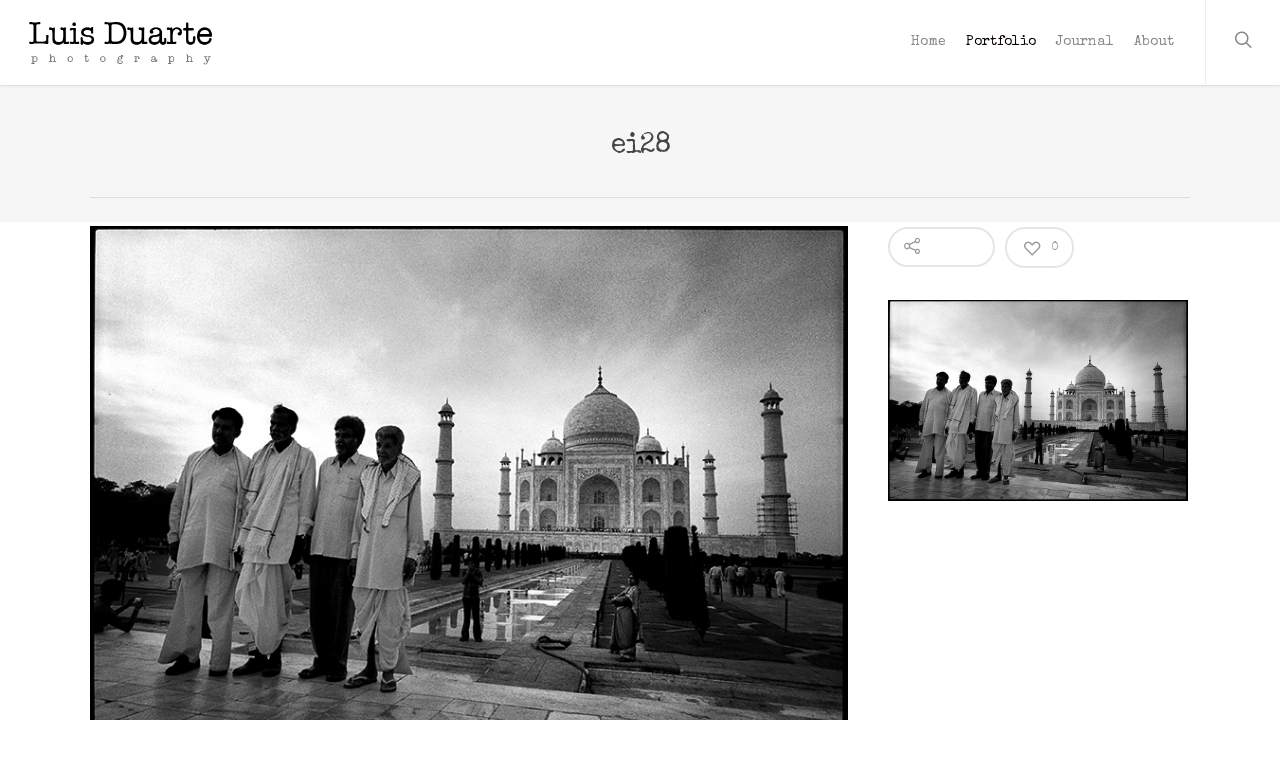

--- FILE ---
content_type: text/css; charset=utf-8
request_url: https://luisduarte.com/wp-content/themes/salient-child/style.css?ver=7.513
body_size: 401
content:
/*
Theme Name: Salient Child Theme
Theme URI: http://pedrotravassos.com
Description: This is a custom child theme for Salient
Author: Pedro Travassos
Author URI: http://pedrotravassos.com
Template: salient
Version: 0.11
*/

/* CUSTOM */
.portfolio-items .work-item.style-3 .work-info{
	filter: alpha(opacity=0);
	opacity: 0!important;
	-webkit-transition: opacity 0.3s ease-in-out;
  -moz-transition: opacity 0.3s ease-in-out;
  -ms-transition: opacity 0.3s ease-in-out;
  -o-transition: opacity 0.3s ease-in-out;
  transition: opacity 0.3s ease-in-out;
}
.page-id-3342 .portfolio-items .work-item.style-3 .work-info{
	filter: alpha(opacity=1);
	opacity: 1!important;
}

.portfolio-items .work-item.style-3 .work-info:hover {
	filter: alpha(opacity=100);
	opacity: 1!important;
}

.posts-container span.post-featured-img{
	display:none;
}
.portfolio-items .col .work-item.style-3 .work-info-bg {
    background-color: #282b30!important;
    background-color: #000000!important;
    opacity: 0!important;
    -webkit-transition: opacity 0.3s ease-in-out;
  -moz-transition: opacity 0.3s ease-in-out;
  -ms-transition: opacity 0.3s ease-in-out;
  -o-transition: opacity 0.3s ease-in-out;
  transition: opacity 0.3s ease-in-out;
}

.portfolio-items .col .work-item.style-3:hover .work-info-bg {
    opacity: 0.45!important;
}


.pp_description {
    bottom: -35px;
    left: 0px;
}

/* ocultar comentarios */
span.meta-comment-count {
    display: none;
}

/* ocultar botao de comentarios no post */
.single #single-meta ul li.meta-comment-count > a {
    display: none;
}


--- FILE ---
content_type: text/plain
request_url: https://www.google-analytics.com/j/collect?v=1&_v=j102&a=2143873590&t=pageview&_s=1&dl=https%3A%2F%2Fluisduarte.com%2Fportfolio%2Fei28%2F&ul=en-us%40posix&dt=ei28%20%7C%20Luis%20Duarte&sr=1280x720&vp=1280x720&_u=IEBAAEABAAAAACAAI~&jid=685142125&gjid=421580188&cid=231586365.1769552556&tid=UA-65860136-1&_gid=1771359092.1769552556&_r=1&_slc=1&z=989731393
body_size: -450
content:
2,cG-4ZD2LZWJ5J